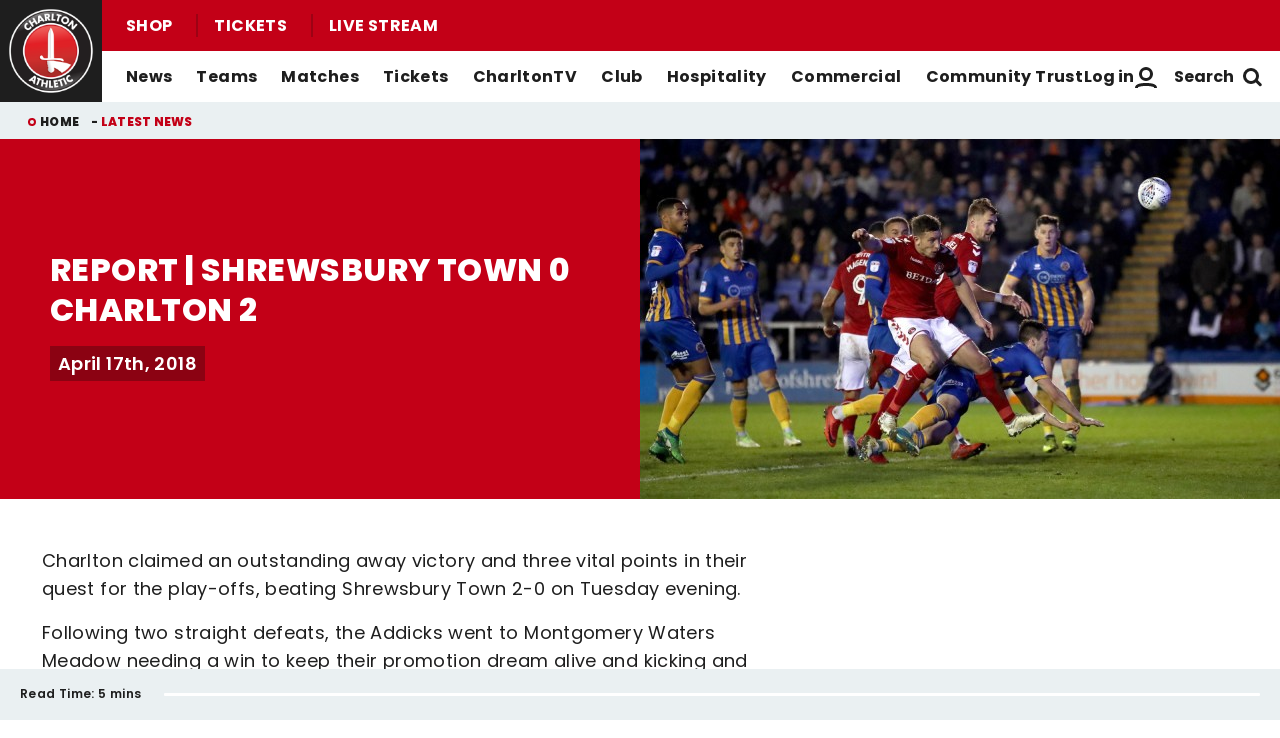

--- FILE ---
content_type: text/html; charset=UTF-8
request_url: https://www.charltonafc.com/news/view/5ad667efe7fc8/report-shrewsbury-town-0-charlton-2
body_size: 18514
content:
<!DOCTYPE html>
<html lang="en" dir="ltr" prefix="og: https://ogp.me/ns#">
  <head>
    <meta charset="utf-8" />
<script async="async" src="https://pagead2.googlesyndication.com/tag/js/gpt.js"></script>
<script type="text/javascript">window.ClubcastRegistry = window.ClubcastRegistry || [];</script>
<meta name="apple-itunes-app" content="app-id=1627285431" />
<script type="text/javascript">(function(w,d,s,l,i){w[l]=w[l]||[];var f=d.getElementsByTagName(s)[0],e=d.createElement(s);e.async=true;
e.src='https://api.clubcast.co.uk/analytics/cda.js?id='+i;f.parentNode.insertBefore(e,f);w.cde=w.cde||[];})
(window,document,'script','cda','caf');</script>
<meta name="description" content="Jason Pearce and Josh Magennis net as the Addicks bag a big victory on the road" />
<link rel="canonical" href="https://www.charltonafc.com/news/view/5ad667efe7fc8/report-shrewsbury-town-0-charlton-2" />
<link rel="image_src" href="https://cdn.charltonafc.com/sites/default/files/styles/og_image_style_2_1/public/archive/19f88d743c1ccdbfa6995d8d615925ea4feb7330e5343dfaea1f8590eb0b31cecdb3f0aa119575a8.jpg?h=1c7b55f3&amp;itok=aZS5h38V" />
<meta property="og:url" content="https://www.charltonafc.com/news/view/5ad667efe7fc8/report-shrewsbury-town-0-charlton-2" />
<meta property="og:title" content="REPORT | Shrewsbury Town 0 Charlton 2 | Charlton Athletic Football Club" />
<meta property="og:description" content="Jason Pearce and Josh Magennis net as the Addicks bag a big victory on the road" />
<meta property="og:image" content="https://cdn.charltonafc.com/sites/default/files/styles/og_image_style_2_1/public/archive/19f88d743c1ccdbfa6995d8d615925ea4feb7330e5343dfaea1f8590eb0b31cecdb3f0aa119575a8.jpg?h=1c7b55f3&amp;itok=aZS5h38V" />
<meta name="twitter:card" content="summary_large_image" />
<meta name="twitter:title" content="REPORT | Shrewsbury Town 0 Charlton 2 | Charlton Athletic Football Club" />
<meta name="twitter:description" content="Jason Pearce and Josh Magennis net as the Addicks bag a big victory on the road" />
<meta name="twitter:image" content="https://cdn.charltonafc.com/sites/default/files/styles/og_image_style_2_1/public/archive/19f88d743c1ccdbfa6995d8d615925ea4feb7330e5343dfaea1f8590eb0b31cecdb3f0aa119575a8.jpg?h=1c7b55f3&amp;itok=aZS5h38V" />
<meta name="google-site-verification" content="E3etmoNRElnL3CdS1MbpbwhgxzBOVWiTKTwkVZ0xPNQ" />
<meta name="msapplication-TileColor" content="#9c0214" />
<meta name="theme-color" content="#eaf0f2" />
<meta name="Generator" content="Drupal 10 (https://www.drupal.org)" />
<meta name="MobileOptimized" content="width" />
<meta name="HandheldFriendly" content="true" />
<meta name="viewport" content="width=device-width, initial-scale=1.0" />
<style type="text/css">#m-ad-slot-210655 { width: 300px; height: 250px; }</style>
<style type="text/css">#m-ad-slot-210654 { width: 300px; height: 250px; }</style>
<style type="text/css">#m-ad-slot-210653 { width: 300px; height: 250px; }</style>
<style type="text/css">#m-ad-slot-210652 { width: 300px; height: 250px; }</style>
<link rel="manifest" href="/site.webmanifest" />
<link rel="apple-touch-icon" sizes="180x180" href="https://cdn.charltonafc.com/sites/default/files/favicons/apple-touch-icon.png?t94t9i" />
<link rel="icon" type="image/png" sizes="32x32" href="https://cdn.charltonafc.com/sites/default/files/favicons/favicon-32x32.png?t94t9i" />
<link rel="icon" type="image/png" sizes="16x16" href="https://cdn.charltonafc.com/sites/default/files/favicons/favicon-16x16.png?t94t9i" />
<link rel="manifest" href="https://cdn.charltonafc.com/sites/default/files/favicons/site.webmanifest?t94t9i" />
<link rel="mask-icon" href="https://cdn.charltonafc.com/sites/default/files/favicons/safari-pinned-tab.svg?t94t9i" color="#c30017" />
<script>(function(w,d,s,l,i){w[l]=w[l]||[];w[l].push({'gtm.start':new Date().getTime(),event:'gtm.js'});var f=d.getElementsByTagName(s)[0];var j=d.createElement(s);var dl=l!='dataLayer'?'&l='+l:'';j.src='https://www.googletagmanager.com/gtm.js?id='+i+dl+'';j.async=true;f.parentNode.insertBefore(j,f);})(window,document,'script','dataLayer','GTM-TLDWNKN');</script>

    <title>REPORT | Shrewsbury Town 0 Charlton 2 | Charlton Athletic Football Club</title>
    <link rel="stylesheet" media="all" href="/sites/default/files/css/css__HHsYQM16zpkrjCXUNoR07-ujjHn3gnFhyG2fLfE_4k.css?delta=0&amp;language=en&amp;theme=charlton&amp;include=[base64]" />
<link rel="stylesheet" media="all" href="/sites/default/files/css/css_tOGhTMq4rrDu0cHlSoBqijglCxSh4eTDrzLg90oy-Ag.css?delta=1&amp;language=en&amp;theme=charlton&amp;include=[base64]" />
<link rel="stylesheet" media="all" href="/themes/custom/charlton/css/full_image.3fbf3d9b947c3b3413e4.css?t94ug1" />
<link rel="stylesheet" media="all" href="/themes/custom/charlton/css/style.e0286e3ff1e56a8a204d.css?t94ug1" />
<link rel="stylesheet" media="all" href="/themes/custom/charlton/css/global.52fb048d1876eb4406c8.css?t94ug1" />
<link rel="stylesheet" media="all" href="/themes/custom/clubcast/css/full_media.f28887dfa8124259f0c5.css?t94ug1" />
<link rel="stylesheet" media="all" href="/themes/custom/charlton/css/full_media.e4d4ead14e5b59a2ef1e.css?t94ug1" />
<link rel="stylesheet" media="all" href="/themes/custom/charlton/css/mega_navigation.5fe61877e9f930699f19.css?t94ug1" />
<link rel="stylesheet" media="all" href="/themes/custom/charlton/css/hero.89aea52fa9ebb4d819f4.css?t94ug1" />
<link rel="stylesheet" media="all" href="/themes/custom/clubcast/css/node_article.d94a28abf337620acfb2.css?t94ug1" />
<link rel="stylesheet" media="all" href="/themes/custom/charlton/css/node_article.d32d7acf03581b4355ce.css?t94ug1" />
<link rel="stylesheet" media="all" href="/themes/custom/clubcast/css/node_article_full.31d6cfe0d16ae931b73c.css?t94ug1" />
<link rel="stylesheet" media="all" href="/themes/custom/clubcast/css/node_navigation.df2b4449847405c9c309.css?t94ug1" />
<link rel="stylesheet" media="all" href="/themes/custom/charlton/css/node_navigation.140ed0ec6e3ca0bceead.css?t94ug1" />
<link rel="stylesheet" media="all" href="/themes/custom/charlton/css/textarea.4e108b7efc5c7fcb3382.css?t94ug1" />
<link rel="stylesheet" media="all" href="/themes/custom/charlton/css/cookie_consent.6a2d5eab4758ac97368a.css?t94ug1" />
<link rel="stylesheet" media="all" href="/themes/custom/charlton/css/inline_nav.1ee2c849e7ac0f8baa80.css?t94ug1" />
<link rel="stylesheet" media="all" href="/sites/default/files/css/css_5JAPXb50w7t_e4MY24vKya6BqesX8Z2s77o6PQ4iHt4.css?delta=17&amp;language=en&amp;theme=charlton&amp;include=[base64]" />

    
  </head>
  <body class="path-node page-node-type-article">
        <a href="#main-content" class="visually-hidden focusable skip-link">
      Skip to main content
    </a>
    <noscript><iframe src="https://www.googletagmanager.com/ns.html?id=GTM-TLDWNKN" height="0" width="0" style="display:none;visibility:hidden"></iframe></noscript>
      <div class="dialog-off-canvas-main-canvas" data-off-canvas-main-canvas>
    <div class="layout-container">
            <header role="banner" class="m-header m-header--article">
      <div class="m-header__inner">
                  <div class="m-header__logo">
            <a href="https://www.charltonafc.com/" class="m-header__logo-link">
              <span class="show-for-sr">Back to homepage</span>
                <img src="/themes/custom/charlton/files/charlton@3x.png" srcset="/themes/custom/charlton/files/charlton@3x.png 300w, /themes/custom/charlton/files/charlton@2x.png 200w, /themes/custom/charlton/files/charlton@1x.png 100w" sizes="100%" width="100" height="100" alt="Charlton Athletic Football Club" />
            </a>
          </div>
                          <div class="m-header__top-hat">
              <nav class="m-auxiliary-nav">
    <ul class="m-auxiliary-nav__menu">
      <li><a href="https://clubshop.cafc.co.uk/">Shop</a></li>
      <li><a href="https://booking.cafc.co.uk/">Tickets</a></li>
      <li><a href="/video/live">Live Stream</a></li>
    </ul>
  </nav>
                                                </div>
                          <div class="m-header__main">
                          <button class="m-hamburger js--toggle-menu" type="button" aria-label="Toggle site navigation">
                  <span class="m-hamburger__box" aria-hidden="true">
                    <span class="m-hamburger__inner"></span>
                  </span>
                <strong class="m-hamburger__label m-hamburger__label--open">Menu</strong>
                <strong class="m-hamburger__label m-hamburger__label--close">Close</strong>
              </button>
                                      <div class="m-header__nav">
                                  <nav role="navigation" aria-labelledby="block-charlton-mega-navigation-menu" id="block-charlton-mega-navigation" class="block block-menu navigation menu--mega-navigation m-main-nav">
            
  <h2 class="visually-hidden" id="block-charlton-mega-navigation-menu">Mega Navigation</h2>
  

        

                        <ul class="m-main-nav__menu">
                                                        <li class="menu-item menu-item--expanded">
                <a href="" title="News">
                  News
                  <span class="menu-item-icon"></span>
                </a>
                                                          <ul class="submenu">
                                                        <li class="menu-item menu-item--expanded">
                <a href="/news" title="Latest News">
                  Latest News
                  <span class="menu-item-icon"></span>
                </a>
                                                          <ul class="submenu">
                                                        <li class="menu-item">
                <a href="/news?category=2&amp;field_tags_target_id=All" title="Men&#039;s First-Team News">
                  Men's First-Team News
                  <span class="menu-item-icon"></span>
                </a>
                              </li>
                                                            <li class="menu-item">
                <a href="/news?category=5&amp;field_tags_target_id=All" title="Women&#039;s First-Team News">
                  Women's First-Team News
                  <span class="menu-item-icon"></span>
                </a>
                              </li>
                                                            <li class="menu-item">
                <a href="/news?category=All&amp;field_tags_target_id=65" title="Academy News">
                  Academy News
                  <span class="menu-item-icon"></span>
                </a>
                              </li>
                                                            <li class="menu-item">
                <a href="/news?category=928&amp;field_tags_target_id=All" title="Women&#039;s Academy News">
                  Women's Academy News
                  <span class="menu-item-icon"></span>
                </a>
                              </li>
                                
        </ul>
    
                              </li>
                                                            <li class="menu-item menu-item--expanded">
                <a href="/news?category=8&amp;field_tags_target_id=All" title="Featured News">
                  Featured News
                  <span class="menu-item-icon"></span>
                </a>
                                                          <ul class="submenu">
                                                        <li class="menu-item">
                <a href="/news?category=All&amp;field_tags_target_id=28" title="Match Previews">
                  Match Previews
                  <span class="menu-item-icon"></span>
                </a>
                              </li>
                                                            <li class="menu-item">
                <a href="/news?category=All&amp;field_tags_target_id=930" title="Match Reports">
                  Match Reports
                  <span class="menu-item-icon"></span>
                </a>
                              </li>
                                                            <li class="menu-item">
                <a href="/news?category=All&amp;field_tags_target_id=927" title="Galleries">
                  Galleries
                  <span class="menu-item-icon"></span>
                </a>
                              </li>
                                                            <li class="menu-item">
                <a href="/news?category=8&amp;field_tags_target_id=All" title="Club">
                  Club
                  <span class="menu-item-icon"></span>
                </a>
                              </li>
                                
        </ul>
    
                              </li>
                                
        </ul>
    
                              </li>
                                                            <li class="menu-item menu-item--expanded">
                <a href="https://www.charltonafc.com/teams" title="Teams">
                  Teams
                  <span class="menu-item-icon"></span>
                </a>
                                                          <ul class="submenu">
                                                        <li class="menu-item menu-item--expanded">
                <a href="/squad/8" title="Men&#039;s Teams">
                  Men's Teams
                  <span class="menu-item-icon"></span>
                </a>
                                                          <ul class="submenu">
                                                        <li class="menu-item">
                <a href="/squad/8" title="First-Team">
                  First-Team
                  <span class="menu-item-icon"></span>
                </a>
                              </li>
                                                            <li class="menu-item">
                <a href="/squad/1043" title="U21s">
                  U21s
                  <span class="menu-item-icon"></span>
                </a>
                              </li>
                                                            <li class="menu-item">
                <a href="/squad/818" title="U18s">
                  U18s
                  <span class="menu-item-icon"></span>
                </a>
                              </li>
                                
        </ul>
    
                              </li>
                                                            <li class="menu-item menu-item--expanded">
                <a href="/squad/763" title="Women&#039;s Teams">
                  Women's Teams
                  <span class="menu-item-icon"></span>
                </a>
                                                          <ul class="submenu">
                                                        <li class="menu-item">
                <a href="/squad/763" title="First-Team">
                  First-Team
                  <span class="menu-item-icon"></span>
                </a>
                              </li>
                                                            <li class="menu-item">
                <a href="/squad/1161" title="U21s">
                  U21s
                  <span class="menu-item-icon"></span>
                </a>
                              </li>
                                                            <li class="menu-item">
                <a href="https://www.charltonafc.com/teams/womens-academy" title="Academy">
                  Academy
                  <span class="menu-item-icon"></span>
                </a>
                              </li>
                                
        </ul>
    
                              </li>
                                                            <li class="menu-item menu-item--expanded">
                <a href="/staff/Men%27s%20First%20Team%20Coaching%20Staff" title="Coaching Staff">
                  Coaching Staff
                  <span class="menu-item-icon"></span>
                </a>
                                                          <ul class="submenu">
                                                        <li class="menu-item">
                <a href="/staff/Men%27s%20First%20Team%20Coaching%20Staff" title="Men&#039;s First-Team">
                  Men's First-Team
                  <span class="menu-item-icon"></span>
                </a>
                              </li>
                                                            <li class="menu-item">
                <a href="/staff/Women%E2%80%99s%20First%20Team%20Coaching%20Staff" title="Women&#039;s First-Team">
                  Women's First-Team
                  <span class="menu-item-icon"></span>
                </a>
                              </li>
                                                            <li class="menu-item">
                <a href="/staff/Academy%20Coaching%20Staff" title="Men&#039;s Academy">
                  Men's Academy
                  <span class="menu-item-icon"></span>
                </a>
                              </li>
                                
        </ul>
    
                              </li>
                                
        </ul>
    
                              </li>
                                                            <li class="menu-item menu-item--expanded">
                <a href="/fixture/list/8" title="Matches">
                  Matches
                  <span class="menu-item-icon"></span>
                </a>
                                                          <ul class="submenu">
                                                        <li class="menu-item menu-item--expanded">
                <a href="/fixture/list/8" title="Fixtures &amp; Results">
                  Fixtures & Results
                  <span class="menu-item-icon"></span>
                </a>
                                                          <ul class="submenu">
                                                        <li class="menu-item">
                <a href="/fixture/list/8" title="Men&#039;s First-Team">
                  Men's First-Team
                  <span class="menu-item-icon"></span>
                </a>
                              </li>
                                                            <li class="menu-item">
                <a href="/fixture/list/763" title="Women&#039;s First-Team">
                  Women's First-Team
                  <span class="menu-item-icon"></span>
                </a>
                              </li>
                                                            <li class="menu-item">
                <a href="https://www.charltonafc.com/fixture/list/1043" title="Men&#039;s U21s">
                  Men's U21s
                  <span class="menu-item-icon"></span>
                </a>
                              </li>
                                                            <li class="menu-item">
                <a href="/fixture/list/818" title="Men&#039;s U18s">
                  Men's U18s
                  <span class="menu-item-icon"></span>
                </a>
                              </li>
                                
        </ul>
    
                              </li>
                                                            <li class="menu-item menu-item--expanded">
                <a href="/table/8" title="League Tables">
                  League Tables
                  <span class="menu-item-icon"></span>
                </a>
                                                          <ul class="submenu">
                                                        <li class="menu-item">
                <a href="/table/8" title="Men&#039;s First-Team">
                  Men's First-Team
                  <span class="menu-item-icon"></span>
                </a>
                              </li>
                                                            <li class="menu-item">
                <a href="/table/763" title="Women&#039;s First-Team">
                  Women's First-Team
                  <span class="menu-item-icon"></span>
                </a>
                              </li>
                                                            <li class="menu-item">
                <a href="https://www.charltonafc.com/table/1043" title="Men&#039;s U21s">
                  Men's U21s
                  <span class="menu-item-icon"></span>
                </a>
                              </li>
                                                            <li class="menu-item">
                <a href="/table/818" title="Men&#039;s U18s">
                  Men's U18s
                  <span class="menu-item-icon"></span>
                </a>
                              </li>
                                
        </ul>
    
                              </li>
                                
        </ul>
    
                              </li>
                                                            <li class="menu-item menu-item--expanded">
                <a href="https://booking.cafc.co.uk/?utm_source=WebLink&amp;utm_medium=SecondaryHeaderTickets&amp;utm_campaign=CAFC%20Website%20Links%20From%20Cafc%20to%20Booking&amp;utm_id=CafcWebsiteLinks&amp;utm_content=CAFC%20Website%20Links" title="Tickets">
                  Tickets
                  <span class="menu-item-icon"></span>
                </a>
                                                          <ul class="submenu">
                                                        <li class="menu-item menu-item--expanded">
                <a href="https://booking.cafc.co.uk/?utm_source=WebLink&amp;utm_medium=BuyMatchTickets%28DropDown%29&amp;utm_campaign=CAFC%20Website%20Links%20From%20Cafc%20to%20Booking&amp;utm_id=CafcWebsiteLinks&amp;utm_content=CAFC%20Website%20Links" title="Buy Match Tickets">
                  Buy Match Tickets
                  <span class="menu-item-icon"></span>
                </a>
                                                          <ul class="submenu">
                                                        <li class="menu-item">
                <a href="/news?category=All&amp;field_tags_target_id=31" title="Ticket News">
                  Ticket News
                  <span class="menu-item-icon"></span>
                </a>
                              </li>
                                                            <li class="menu-item">
                <a href="/tickets/on-sale-now" title="On Sale Now">
                  On Sale Now
                  <span class="menu-item-icon"></span>
                </a>
                              </li>
                                                            <li class="menu-item">
                <a href="https://www.charltonafc.com/matchday-experiences" title="Matchday Experiences">
                  Matchday Experiences
                  <span class="menu-item-icon"></span>
                </a>
                              </li>
                                                            <li class="menu-item">
                <a href="/tickets/buy-match-tickets/buy-matchday-programme" title="Buy Matchday Programme">
                  Buy Matchday Programme
                  <span class="menu-item-icon"></span>
                </a>
                              </li>
                                                            <li class="menu-item">
                <a href="/disabled-supporters" title="Disabled Supporters">
                  Disabled Supporters
                  <span class="menu-item-icon"></span>
                </a>
                              </li>
                                                            <li class="menu-item">
                <a href="/tickets/group-bookings" title="Group Bookings">
                  Group Bookings
                  <span class="menu-item-icon"></span>
                </a>
                              </li>
                                                            <li class="menu-item">
                <a href="/loyalty-points-explained" title="Loyalty Points Explained">
                  Loyalty Points Explained
                  <span class="menu-item-icon"></span>
                </a>
                              </li>
                                                            <li class="menu-item">
                <a href="https://www.charltonafc.com/charltontv/purchase-your-pass" title="Purchase Your CharltonTV Pass">
                  Purchase Your CharltonTV Pass
                  <span class="menu-item-icon"></span>
                </a>
                              </li>
                                                            <li class="menu-item">
                <a href="/ticket-office-opening-hours" title="Ticket Office Opening Hours">
                  Ticket Office Opening Hours
                  <span class="menu-item-icon"></span>
                </a>
                              </li>
                                                            <li class="menu-item">
                <a href="/valley-express" title="Coach Travel - Valley Express">
                  Coach Travel - Valley Express
                  <span class="menu-item-icon"></span>
                </a>
                              </li>
                                                            <li class="menu-item">
                <a href="/academy-tickets" title="Academy Tickets">
                  Academy Tickets
                  <span class="menu-item-icon"></span>
                </a>
                              </li>
                                                            <li class="menu-item">
                <a href="https://cdn.charltonafc.com/sites/default/files/2025-01/Charlton%20Athletic%20Code%20of%20Conduct%20for%20supporters.pdf" title="Code of Conduct">
                  Code of Conduct
                  <span class="menu-item-icon"></span>
                </a>
                              </li>
                                
        </ul>
    
                              </li>
                                                            <li class="menu-item menu-item--expanded">
                <a href="https://booking.cafc.co.uk/subscriptions" title="Buy Season Tickets">
                  Buy Season Tickets
                  <span class="menu-item-icon"></span>
                </a>
                                                          <ul class="submenu">
                                                        <li class="menu-item">
                <a href="https://cdn.charltonafc.com/sites/default/files/2025-04/A5%20-%202025-26%20Season%20Ticket%20E-Brochure%20-%20V4.pdf" title="Men&#039;s Season Ticket Brochure">
                  Men's Season Ticket Brochure
                  <span class="menu-item-icon"></span>
                </a>
                              </li>
                                                            <li class="menu-item">
                <a href="/season-ticket-terms-conditions" title="Season Ticket Terms &amp; Conditions">
                  Season Ticket Terms & Conditions
                  <span class="menu-item-icon"></span>
                </a>
                              </li>
                                
        </ul>
    
                              </li>
                                                            <li class="menu-item menu-item--expanded">
                <a href="https://booking.cafc.co.uk/en-GB/categories/Away%20Games" title="Buy Away Tickets">
                  Buy Away Tickets
                  <span class="menu-item-icon"></span>
                </a>
                                                          <ul class="submenu">
                                                        <li class="menu-item">
                <a href="/sale-now" title="On Sale Now">
                  On Sale Now
                  <span class="menu-item-icon"></span>
                </a>
                              </li>
                                                            <li class="menu-item">
                <a href="/valley-away" title="Valley Away">
                  Valley Away
                  <span class="menu-item-icon"></span>
                </a>
                              </li>
                                
        </ul>
    
                              </li>
                                
        </ul>
    
                              </li>
                                                            <li class="menu-item menu-item--expanded">
                <a href="/charltontv" title="CharltonTV">
                  CharltonTV
                  <span class="menu-item-icon"></span>
                </a>
                                                          <ul class="submenu">
                                                        <li class="menu-item menu-item--expanded">
                <a href="/video/live" title="Live">
                  Live
                  <span class="menu-item-icon"></span>
                </a>
                                                          <ul class="submenu">
                                                        <li class="menu-item">
                <a href="https://www.charltonafc.com/get-in-touch" title="Email For Support">
                  Email For Support
                  <span class="menu-item-icon"></span>
                </a>
                              </li>
                                                            <li class="menu-item">
                <a href="/video/live" title="Watch Live">
                  Watch Live
                  <span class="menu-item-icon"></span>
                </a>
                              </li>
                                                            <li class="menu-item">
                <a href="/charltontv/what-you-can-watch" title="What You Can Watch">
                  What You Can Watch
                  <span class="menu-item-icon"></span>
                </a>
                              </li>
                                                            <li class="menu-item">
                <a href="/video/live" title="Listen Live">
                  Listen Live
                  <span class="menu-item-icon"></span>
                </a>
                              </li>
                                                            <li class="menu-item">
                <a href="/video-packages" title="Purchase Your Pass">
                  Purchase Your Pass
                  <span class="menu-item-icon"></span>
                </a>
                              </li>
                                
        </ul>
    
                              </li>
                                                            <li class="menu-item menu-item--expanded">
                <a href="/video/section?feed=ffb9f603-c358-4ce8-b0d3-5f67c0fec53a&amp;section=d1629432-df7c-497a-a58c-a573b1225ca1" title="On Demand">
                  On Demand
                  <span class="menu-item-icon"></span>
                </a>
                                                          <ul class="submenu">
                                                        <li class="menu-item">
                <a href="/video/section?feed=cc79074f-9393-4553-8443-3e74d7820786&amp;section=4a016bb5-2ac5-4d7f-8503-668a2422fd8d" title="Highlights">
                  Highlights
                  <span class="menu-item-icon"></span>
                </a>
                              </li>
                                                            <li class="menu-item">
                <a href="/video/section?feed=82ddd5d2-4c9d-40ec-acf2-14c558280f23&amp;section=75c779b1-c569-4322-87fd-931586c694bf" title="Full Match Replays">
                  Full Match Replays
                  <span class="menu-item-icon"></span>
                </a>
                              </li>
                                                            <li class="menu-item">
                <a href="/video/section?feed=0ef1ede2-ce71-4103-b148-263b8fcd88a1&amp;section=0d824f7a-8e4c-42a3-8907-9281f9130e5e" title="Interviews">
                  Interviews
                  <span class="menu-item-icon"></span>
                </a>
                              </li>
                                                            <li class="menu-item">
                <a href="/video/section?feed=7ab8d440-a46a-436b-ac2e-4b6aa9abaa78&amp;section=6bc2f5d7-f63a-4734-bbb5-b4a24a15365f" title="Behind The Scenes">
                  Behind The Scenes
                  <span class="menu-item-icon"></span>
                </a>
                              </li>
                                                            <li class="menu-item">
                <a href="/video/search" title="Archive">
                  Archive
                  <span class="menu-item-icon"></span>
                </a>
                              </li>
                                                            <li class="menu-item">
                <a href="/video/section?feed=2f477b1f-7290-4a18-b789-2b9b8d884883&amp;section=ea91636a-07f3-492c-8369-c85eda6ecfbf" title="Features">
                  Features
                  <span class="menu-item-icon"></span>
                </a>
                              </li>
                                
        </ul>
    
                              </li>
                                                            <li class="menu-item menu-item--expanded">
                <a href="/video-packages" title="Subscribe/Sign Up">
                  Subscribe/Sign Up
                  <span class="menu-item-icon"></span>
                </a>
                                                          <ul class="submenu">
                                                        <li class="menu-item">
                <a href="https://charlton.clubcast.co.uk/user/login" title="Login">
                  Login
                  <span class="menu-item-icon"></span>
                </a>
                              </li>
                                                            <li class="menu-item">
                <a href="https://charltonafc.com/user/register" title="Create A New Account">
                  Create A New Account
                  <span class="menu-item-icon"></span>
                </a>
                              </li>
                                                            <li class="menu-item">
                <a href="/charltontv/faqs" title="FAQs">
                  FAQs
                  <span class="menu-item-icon"></span>
                </a>
                              </li>
                                                            <li class="menu-item">
                <a href="https://www.charltonafc.com/get-in-touch" title="Get Help ">
                  Get Help 
                  <span class="menu-item-icon"></span>
                </a>
                              </li>
                                                            <li class="menu-item">
                <a href="https://charltonafcpayments.streamamg.com/account?lang=en" title="Manage Subscriptions">
                  Manage Subscriptions
                  <span class="menu-item-icon"></span>
                </a>
                              </li>
                                
        </ul>
    
                              </li>
                                
        </ul>
    
                              </li>
                                                            <li class="menu-item menu-item--expanded">
                <a href="/club" title="Club">
                  Club
                  <span class="menu-item-icon"></span>
                </a>
                                                          <ul class="submenu">
                                                        <li class="menu-item">
                <a href="/academy" title="Academy">
                  Academy
                  <span class="menu-item-icon"></span>
                </a>
                              </li>
                                                            <li class="menu-item">
                <a href="/equality-diversity-and-inclusion" title="Equality, Diversity &amp; Inclusion">
                  Equality, Diversity & Inclusion
                  <span class="menu-item-icon"></span>
                </a>
                              </li>
                                                            <li class="menu-item">
                <a href="/ex-players-association" title="Ex-Players&#039; Association">
                  Ex-Players' Association
                  <span class="menu-item-icon"></span>
                </a>
                              </li>
                                                            <li class="menu-item">
                <a href="/club/fans" title="Fans">
                  Fans
                  <span class="menu-item-icon"></span>
                </a>
                              </li>
                                                            <li class="menu-item">
                <a href="/history" title="History">
                  History
                  <span class="menu-item-icon"></span>
                </a>
                              </li>
                                                            <li class="menu-item">
                <a href="/policies" title="Policies">
                  Policies
                  <span class="menu-item-icon"></span>
                </a>
                              </li>
                                                            <li class="menu-item">
                <a href="https://www.charltonafc.com/policies/safeguarding" title="Safeguarding">
                  Safeguarding
                  <span class="menu-item-icon"></span>
                </a>
                              </li>
                                                            <li class="menu-item">
                <a href="/staff" title="Staff">
                  Staff
                  <span class="menu-item-icon"></span>
                </a>
                              </li>
                                                            <li class="menu-item">
                <a href="https://www.charltonafc.com/sustainability" title="Sustainability">
                  Sustainability
                  <span class="menu-item-icon"></span>
                </a>
                              </li>
                                                            <li class="menu-item">
                <a href="/club/the-valley" title="The Valley">
                  The Valley
                  <span class="menu-item-icon"></span>
                </a>
                              </li>
                                                            <li class="menu-item">
                <a href="/sparrows-lane-training-ground" title="Training Ground">
                  Training Ground
                  <span class="menu-item-icon"></span>
                </a>
                              </li>
                                                            <li class="menu-item">
                <a href="/vacancies" title="Vacancies">
                  Vacancies
                  <span class="menu-item-icon"></span>
                </a>
                              </li>
                                
        </ul>
    
                              </li>
                                                            <li class="menu-item menu-item--expanded">
                <a href="https://booking.cafc.co.uk/hospitality" title="Hospitality">
                  Hospitality
                  <span class="menu-item-icon"></span>
                </a>
                                                          <ul class="submenu">
                                                        <li class="menu-item">
                <a href="/hospitality/seasonal-hospitality" title="Seasonal and Matchday Hospitality">
                  Seasonal and Matchday Hospitality
                  <span class="menu-item-icon"></span>
                </a>
                              </li>
                                                            <li class="menu-item">
                <a href="https://www.charltonafc.com/cyberlabs-gaming-box" title="Cyberlabs Gaming Box">
                  Cyberlabs Gaming Box
                  <span class="menu-item-icon"></span>
                </a>
                              </li>
                                                            <li class="menu-item">
                <a href="https://cdn.charltonafc.com/sites/default/files/2025-10/Hospitality%20Packages%20Brochure.pdf" title="Hospitality Brochure">
                  Hospitality Brochure
                  <span class="menu-item-icon"></span>
                </a>
                              </li>
                                                            <li class="menu-item menu-item--expanded">
                <a href="http://charltonevents.com" title="Non-Matchday Events">
                  Non-Matchday Events
                  <span class="menu-item-icon"></span>
                </a>
                                                          <ul class="submenu">
                                                        <li class="menu-item">
                <a href="http://charltonevents.com" title="Celebrations at Charlton Events">
                  Celebrations at Charlton Events
                  <span class="menu-item-icon"></span>
                </a>
                              </li>
                                                            <li class="menu-item">
                <a href="https://www.charltonevents.com/christmas-parties" title="Christmas Parties">
                  Christmas Parties
                  <span class="menu-item-icon"></span>
                </a>
                              </li>
                                                            <li class="menu-item">
                <a href="https://r1.dotmailer-surveys.com/cf0e3e62b690302c4w9v820b18bf2216349a-47a1899b514d8e744szkb0c282f3e32bf168" title="Enquiries">
                  Enquiries
                  <span class="menu-item-icon"></span>
                </a>
                              </li>
                                                            <li class="menu-item">
                <a href="http://charltonevents.com" title="Lounges For Hire">
                  Lounges For Hire
                  <span class="menu-item-icon"></span>
                </a>
                              </li>
                                
        </ul>
    
                              </li>
                                
        </ul>
    
                              </li>
                                                            <li class="menu-item menu-item--expanded">
                <a href="https://www.charltonafc.com/commercial/club-partners" title="Commercial">
                  Commercial
                  <span class="menu-item-icon"></span>
                </a>
                                                          <ul class="submenu">
                                                        <li class="menu-item">
                <a href="https://www.charltonafc.com/charlton-athletic-business-club" title="The Charlton Athletic Business Club">
                  The Charlton Athletic Business Club
                  <span class="menu-item-icon"></span>
                </a>
                              </li>
                                                            <li class="menu-item">
                <a href="https://www.charltonafc.com/commercial/club-partners" title="Club Partners">
                  Club Partners
                  <span class="menu-item-icon"></span>
                </a>
                              </li>
                                                            <li class="menu-item">
                <a href="https://www.charltonevents.com/" title="Charlton Events">
                  Charlton Events
                  <span class="menu-item-icon"></span>
                </a>
                              </li>
                                                            <li class="menu-item">
                <a href="https://www.charltonafc.com/commercial/match-sponsorship" title="Match Sponsorship">
                  Match Sponsorship
                  <span class="menu-item-icon"></span>
                </a>
                              </li>
                                
        </ul>
    
                              </li>
                                                            <li class="menu-item menu-item--expanded">
                <a href="/cact" title="Community Trust">
                  Community Trust
                  <span class="menu-item-icon"></span>
                </a>
                                                          <ul class="submenu">
                                                        <li class="menu-item">
                <a href="/cact/about-us" title="About Us">
                  About Us
                  <span class="menu-item-icon"></span>
                </a>
                              </li>
                                                            <li class="menu-item">
                <a href="https://cact.gives/" title="Courses &amp; Events">
                  Courses & Events
                  <span class="menu-item-icon"></span>
                </a>
                              </li>
                                                            <li class="menu-item">
                <a href="https://cact.gives/donate" title="Donate">
                  Donate
                  <span class="menu-item-icon"></span>
                </a>
                              </li>
                                                            <li class="menu-item">
                <a href="/cact/get-involved" title="Get Involved/Jobs">
                  Get Involved/Jobs
                  <span class="menu-item-icon"></span>
                </a>
                              </li>
                                                            <li class="menu-item">
                <a href="/cact-news" title="Latest News">
                  Latest News
                  <span class="menu-item-icon"></span>
                </a>
                              </li>
                                                            <li class="menu-item">
                <a href="/cact/what-we-do" title="What We Do">
                  What We Do
                  <span class="menu-item-icon"></span>
                </a>
                              </li>
                                
        </ul>
    
                              </li>
                                
        </ul>
    

  <div class="m-main-nav__mega-bg"></div>

  </nav>

  <div class="views-exposed-form m-form-exposed m-search block block-views block-views-exposed-filter-blockcc-search-page-1" data-drupal-selector="views-exposed-form-cc-search-page-1" id="block-charlton-search">
  
    
      <form action="/search" method="get" id="views-exposed-form-cc-search-page-1" accept-charset="UTF-8">
  <div class="form--inline clearfix">
  <div class="js-form-item form-item js-form-type-textfield form-type-textfield js-form-item-results-for form-item-results-for">
      <label for="edit-results-for">Search</label>
        <input data-drupal-selector="edit-results-for" type="text" id="edit-results-for" name="results_for" value="" size="30" maxlength="128" class="form-text" />

        </div>
<div data-drupal-selector="edit-actions" class="form-actions js-form-wrapper form-wrapper" id="edit-actions"><input data-drupal-selector="edit-submit-cc-search" type="submit" id="edit-submit-cc-search" value="Apply" class="button js-form-submit form-submit" />
</div>

</div>

</form>

  </div>

                
              </div>
                                      <div class="m-header__actions">
                                  <button class="m-header__actions-btn js--toggle-account-menu" aria-label="Toggle account menu">
                                          <span class="m-header__actions-text">Log in</span>
                                        <svg width="24" height="24" class="m-header__actions-icon m-header__actions-icon--open" viewBox="0 0 24 24" xmlns="http://www.w3.org/2000/svg">
                      <title>Login</title>
                      <g fill="none" fill-rule="evenodd">
                        <path d="M12 2a7 7 0 1 1 0 14 7 7 0 0 1 0-14zm0 3a4 4 0 1 0 0 8 4 4 0 0 0 0-8z" fill="#1E1E1E"/>
                        <path d="M21.5 23c0-1.983-.81-2.382-3.5-3-1.456-.334-4.158-.5-6-.5-1.848 0-4.541.164-6 .5-2.684.619-3.5 1.024-3.5 3" stroke="#1E1E1E" stroke-width="3"/>
                      </g>
                    </svg>
                    <svg aria-hidden="true" class="m-header__actions-icon m-header__actions-icon--close" width="24" height="24" viewBox="0 0 24 24" xmlns="http://www.w3.org/2000/svg">
                      <path d="M19.425 4.782a1 1 0 0 1 0 1.415l-5.304 5.302 5.304 5.304a1 1 0 0 1 0 1.415l-.707.707a1 1 0 0 1-1.415 0L12 13.62l-5.302 5.304a1 1 0 0 1-1.415 0l-.707-.707a1 1 0 0 1 0-1.415L9.878 11.5 4.575 6.197a1 1 0 0 1 0-1.415l.707-.707a1 1 0 0 1 1.415 0l5.302 5.303 5.304-5.303a1 1 0 0 1 1.415 0l.707.707z" fill="#1E1E1E" fill-rule="evenodd"/>
                    </svg>
                  </button>
                                                  <nav class="m-header-account">
                                                                <ul class="m-header-account__menu m-header-account__menu--logged-out">
                        <li class="m-header-account__cta-label">
                          <span>Welcome</span>
                        </li>
                        <li class="m-header-account__cta m-header-account__cta--login menu-item">
                          <a class="m-header__actions-link" href="https://www.charltonafc.com/user/login" aria-label="Login">
                            Login
                            <span class="menu-item-icon"></span>
                          </a>
                        </li>
                        <li class="m-header-account__cta m-header-account__cta--register menu-item">
                          <a class="m-header__actions-link" href="https://www.charltonafc.com/user/register" aria-label="Register">
                            Register
                            <span class="menu-item-icon"></span>
                          </a>
                        </li>
                        <li class="m-header-account__cta m-header-account__cta--register menu-item">
                          <a class="m-header__actions-link" href="https://www.charltonafc.com/user/password" aria-label="Forgot password">
                            Forgot Password
                            <span class="menu-item-icon"></span>
                          </a>
                        </li>
                      </ul>
                                      </nav>
                              </div>
                                      <div class="m-header__search">
                <button class="m-header__search-btn js--toggle-search" type="button" aria-label="Toggle search">
                                      <span class="m-header__search-btn-text">Search</span>
                                                                          <svg aria-hidden="true" class="m-header__search-btn-icon js--toggle-search--open" width="24" height="24" viewBox="0 0 24 24" xmlns="http://www.w3.org/2000/svg">
                      <title>Search Icon</title>
                      <g fill="#1E1E1E" fill-rule="evenodd">
                        <path d="M11 3a8 8 0 1 1 0 16 8 8 0 0 1 0-16zm0 3a5 5 0 1 0 0 10 5 5 0 0 0 0-10z"/>
                        <path d="m14.61 16.232 2.122-2.121 4.596 4.596a1.5 1.5 0 0 1-2.12 2.121l-4.597-4.596z"/>
                      </g>
                    </svg>
                                                        <svg aria-hidden="true" class="m-header__search-btn-icon js--toggle-search--close" width="24" height="24" viewBox="0 0 24 24" xmlns="http://www.w3.org/2000/svg">
                      <path d="M19.425 4.782a1 1 0 0 1 0 1.415l-5.304 5.302 5.304 5.304a1 1 0 0 1 0 1.415l-.707.707a1 1 0 0 1-1.415 0L12 13.62l-5.302 5.304a1 1 0 0 1-1.415 0l-.707-.707a1 1 0 0 1 0-1.415L9.878 11.5 4.575 6.197a1 1 0 0 1 0-1.415l.707-.707a1 1 0 0 1 1.415 0l5.302 5.303 5.304-5.303a1 1 0 0 1 1.415 0l.707.707z" fill="#1E1E1E" fill-rule="evenodd"/>
                    </svg>
                                  </button>
              </div>
                      </div>
              </div>
    </header>
  
  
    <div class="region region-breadcrumb">
    <div id="block-charlton-breadcrumbs" class="block block-system block-system-breadcrumb-block">
  
    
        <nav role="navigation" aria-labelledby="system-breadcrumb" class="m-breadcrumb">
    <h2 id="system-breadcrumb" class="visually-hidden">Breadcrumb</h2>
    <ol class="m-breadcrumb__list">
          <li class="m-breadcrumb__item">
                  <a class="m-breadcrumb__link" href="/">Home</a>
              </li>
          <li class="m-breadcrumb__item">
                  <a class="m-breadcrumb__link" href="/news">Latest News</a>
              </li>
        </ol>
  </nav>

  </div>

  </div>


    <div class="region region-highlighted">
    <div data-drupal-messages-fallback class="hidden"></div>

  </div>

  

  <main role="main">
    <a id="main-content" tabindex="-1"></a>    <div class="layout-content">

                <div class="region region-content">
    <div id="block-charlton-content" class="block block-system block-system-main-block">
  
    
      

<article class="m-article node node--type-article node--promoted node--view-mode-full">
      <div class="m-article__hero">
              <div class="m-article__hero-content">
                                <h1 class="m-article__heading">REPORT | Shrewsbury Town 0 Charlton 2</h1>
                                          <div class="m-article__date">
              <div class="m-article__date-inner">
                <span class="js--reltime" data-timestamp="1524000572">April 17th, 2018</span>
              </div>
            </div>
                  </div>
                              <div class="m-article__hero-image">
              <div class="m-hero paragraph paragraph--type--hero-banner-fields paragraph--view-mode--default">
                  <div class="m-hero__media">
          
  <div class="field field--name-field-hero-image field--type-entity-reference field--label-hidden field__items">
        <div class="field__item">    <img loading="lazy" style="object-fit: cover; object-position: 8% 8%; font-family: &#039;object-fit:cover;object-position:8% 8%&#039;" srcset="https://cdn.charltonafc.com/sites/default/files/styles/cc_320x180/public/archive/19f88d743c1ccdbfa6995d8d615925ea4feb7330e5343dfaea1f8590eb0b31cecdb3f0aa119575a8.jpg?h=1c7b55f3&amp;itok=W62101Bx 320w, https://cdn.charltonafc.com/sites/default/files/styles/cc_640x360/public/archive/19f88d743c1ccdbfa6995d8d615925ea4feb7330e5343dfaea1f8590eb0b31cecdb3f0aa119575a8.jpg?h=1c7b55f3&amp;itok=26ozu0dJ 640w, https://cdn.charltonafc.com/sites/default/files/styles/cc_960x540/public/archive/19f88d743c1ccdbfa6995d8d615925ea4feb7330e5343dfaea1f8590eb0b31cecdb3f0aa119575a8.jpg?h=1c7b55f3&amp;itok=_3q28Mlc 960w, https://cdn.charltonafc.com/sites/default/files/styles/cc_1280x720/public/archive/19f88d743c1ccdbfa6995d8d615925ea4feb7330e5343dfaea1f8590eb0b31cecdb3f0aa119575a8.jpg?h=1c7b55f3&amp;itok=DVb-_Dzy 1280w, https://cdn.charltonafc.com/sites/default/files/styles/cc_1600x900/public/archive/19f88d743c1ccdbfa6995d8d615925ea4feb7330e5343dfaea1f8590eb0b31cecdb3f0aa119575a8.jpg?h=1c7b55f3&amp;itok=umYQw_-c 1600w, https://cdn.charltonafc.com/sites/default/files/styles/cc_2000x1125/public/archive/19f88d743c1ccdbfa6995d8d615925ea4feb7330e5343dfaea1f8590eb0b31cecdb3f0aa119575a8.jpg?h=1c7b55f3&amp;itok=OTkyRUYd 2000w" sizes="(min-width: 768px) 50vw, 100vw" width="960" height="540" src="https://cdn.charltonafc.com/sites/default/files/styles/cc_960x540/public/archive/19f88d743c1ccdbfa6995d8d615925ea4feb7330e5343dfaea1f8590eb0b31cecdb3f0aa119575a8.jpg?h=1c7b55f3&amp;itok=_3q28Mlc" alt="" title="PA-36052034.jpg" />


</div>
  </div>
                  </div>
            </div>

          </div>
                  </div>
        <div class="m-article__container">
              <div class="m-article__sidebar">
          <div class="m-article__sidebar-inner"><div id="block-charlton-sidebarads" class="block block-block-content block-block-contentfccbbd7c-ad06-486a-a257-ac877d3a9ee5">
  
    
      <div class="m-ad-slot-group field field--name-field-cc-ad-slots field--type-entity-reference-revisions">
        <div class="m-ad-slot paragraph paragraph--type--cc-ad-slot paragraph--view-mode--default" id="m-ad-slot-210657" data-adunit="SIDEBAR" data-adbreakpoints="[[[1024,0],[[160,600]]]]" data-adcollapse="1" data-adcollapsebf="1" data-adsizes="[[300,250]]">
          
      </div>

  </div>

  </div>
</div>
        </div>
                    <div class="m-article__content">
                      <div class="m-textarea paragraph paragraph--type--textarea paragraph--view-mode--default">
          
  <div class="clearfix text-formatted field field--name-field-main-text field--type-text-long field--label-hidden field__items">
        <div class="field__item"><p></p><p>Charlton claimed an outstanding away victory and three vital points in their quest for the play-offs, beating Shrewsbury Town 2-0 on Tuesday evening.</p><p>Following two straight defeats, the Addicks went to Montgomery Waters Meadow needing a win to keep their promotion dream alive and kicking and they passed with flying colours, shutting down the high-flying hosts from beginning to end and inflicting just their fourth league defeat of the season on them.</p><p>The match was evenly-balanced until the second period when the Londoners began to take control and took the lead courtesy of captain Jason Pearce’s powerful header. And as Charlton displayed expert game management to prevent Shrewsbury from threatening as they tried to push forwards in injury time, Josh Magennis popped up to score another at the death to put the gloss on a potentially season-defining night in Shropshire.</p><p>Caretaker Manager Lee Bowyer made six changes to his starting XI. Lewis Page returned to play alongside Pearce, Patrick Bauer and Anfernee Dijksteel and, ahead of them, Ezri Konsa and Jake Forster-Caskey occupied the engine room.</p><p>They were flanked by Mark Marshall and Tariqe Fosu and up-front Magennis and Stephy Mavididi both returned to the starting XI.&nbsp;</p><p>The six changes saw Jay Dasilva, Ben Reeves, Michal Zyro and Nicky Ajose drop to the bench, while Sullay Kaikai and Joe Aribo missed out, with the latter nursing a tibial contusion to his right shin.</p><p>The Addicks registered the first effort on goal with five minutes on the clock when Forster-Caskey’s corner fell to the feet of Konsa, who drilled an effort through a crowded box, but deflected just wide for a corner.</p><p><span class="snapp-media-wrapper" rel="snapp-media-wrapper"></span></p></div>
  </div>
      </div>
  <figure class="m-full-image paragraph paragraph--type--full-image paragraph--view-mode--default">
          <div class="m-full-image__inner">
            <img loading="lazy" style="object-fit: cover; object-position: 50% 50%; font-family: &#039;object-fit:cover;object-position:50% 50%&#039;" srcset="https://cdn.charltonafc.com/sites/default/files/styles/cc_320_scale/public/archive/5fb117bda4e2fd0b72090e45bd1470f19c468743d6a4f74d28385dbff722994c0875b3c6bc5badd6.jpg?itok=BLBmAx7N 320w, https://cdn.charltonafc.com/sites/default/files/styles/cc_640_scale/public/archive/5fb117bda4e2fd0b72090e45bd1470f19c468743d6a4f74d28385dbff722994c0875b3c6bc5badd6.jpg?itok=PAhL_OEK 640w, https://cdn.charltonafc.com/sites/default/files/styles/cc_960_scale/public/archive/5fb117bda4e2fd0b72090e45bd1470f19c468743d6a4f74d28385dbff722994c0875b3c6bc5badd6.jpg?itok=mPAzDrH5 960w, https://cdn.charltonafc.com/sites/default/files/styles/cc_2000_scale/public/archive/5fb117bda4e2fd0b72090e45bd1470f19c468743d6a4f74d28385dbff722994c0875b3c6bc5badd6.jpg?itok=94hgR6Pw 1200w" sizes="(min-width: 768px) 50vw, 100vw" width="960" height="516" src="https://cdn.charltonafc.com/sites/default/files/styles/cc_960_scale/public/archive/5fb117bda4e2fd0b72090e45bd1470f19c468743d6a4f74d28385dbff722994c0875b3c6bc5badd6.jpg?itok=mPAzDrH5" alt="" title="PA-36050778.jpg" />



      </div>
      <figcaption></figcaption>
      </figure>
  <div class="m-textarea paragraph paragraph--type--textarea paragraph--view-mode--default">
          
  <div class="clearfix text-formatted field field--name-field-main-text field--type-text-long field--label-hidden field__items">
        <div class="field__item"><p></p><p>The hosts, meanwhile, took 20 minutes to first threaten the visitors with Ben Godfrey powering down the left to pull a cross back for Carlton Morris to fire into the side netting.</p><p>By the midway point of the first period, Shrewsbury were beginning to see more of the ball, but Charlton carved out a good opportunity for themselves on 25 minutes when Fosu sent Mavididi clear on the left and into the box. His effort, however, was smothered by a defender who had desperately tracked back and that would be the best half-chance of an even opening 45 minutes.</p><p>It was much the same story in the early exchanges of the second half, with the match remaining on a knife’s edge.</p><p>Magennis headed over from Forster-Caskey’s out-swinging corner 10 minutes into the restart, while the Northern Ireland international headed Marshall’s cross back into the danger area moments later, only for Mavididi to have the ball nicked off his feet by a blue and yellow shirt.</p><p>It represented a good spell of pressure from the Londoners, with Fosu the next to come close when he burst through midfield and saw an effort tipped over the bar by Dean Henderson. And from the resulting corner, Pearce’s header was nearly bundled over the line by Magennis only to be denied by a last-ditch block, and from the next set-piece, Pearce sent a header bouncing inches past the right-hand upright.</p><p>Slowly, but surely, the Addicks were beginning to take control and with 16 minutes remaining, they took a deserved lead.</p><p>Fosu’s quick feet earned him a free-kick over on the left, leaving Forster-Caskey to whip in the delivery. Skipper Pearce was the man on the spot, battling his way through the box to throw himself at the ball and power a header into the back of the net to send the hardy travelling Addicks into raptures.</p><p><span class="snapp-media-wrapper" rel="snapp-media-wrapper"></span></p></div>
  </div>
      </div>
  <figure class="m-full-image paragraph paragraph--type--full-image paragraph--view-mode--default">
          <div class="m-full-image__inner">
            <img loading="lazy" style="object-fit: cover; object-position: 50% 50%; font-family: &#039;object-fit:cover;object-position:50% 50%&#039;" srcset="https://cdn.charltonafc.com/sites/default/files/styles/cc_320_scale/public/archive/82b0733bac554bd82d8b60a6d230ea175ba4606b7ac175111bf3c69d2afdbc68170ae0d440f3ca00.jpg?itok=ponWwEQX 320w, https://cdn.charltonafc.com/sites/default/files/styles/cc_640_scale/public/archive/82b0733bac554bd82d8b60a6d230ea175ba4606b7ac175111bf3c69d2afdbc68170ae0d440f3ca00.jpg?itok=O0qV1iAE 640w, https://cdn.charltonafc.com/sites/default/files/styles/cc_960_scale/public/archive/82b0733bac554bd82d8b60a6d230ea175ba4606b7ac175111bf3c69d2afdbc68170ae0d440f3ca00.jpg?itok=VRGgRRpw 960w, https://cdn.charltonafc.com/sites/default/files/styles/cc_2000_scale/public/archive/82b0733bac554bd82d8b60a6d230ea175ba4606b7ac175111bf3c69d2afdbc68170ae0d440f3ca00.jpg?itok=ODMQw178 1200w" sizes="(min-width: 768px) 50vw, 100vw" width="960" height="552" src="https://cdn.charltonafc.com/sites/default/files/styles/cc_960_scale/public/archive/82b0733bac554bd82d8b60a6d230ea175ba4606b7ac175111bf3c69d2afdbc68170ae0d440f3ca00.jpg?itok=VRGgRRpw" alt="" title="PA-36051884.jpg" />



      </div>
      <figcaption></figcaption>
      </figure>
  <div class="m-textarea paragraph paragraph--type--textarea paragraph--view-mode--default">
          
  <div class="clearfix text-formatted field field--name-field-main-text field--type-text-long field--label-hidden field__items">
        <div class="field__item"><p></p><p>The goal only added to Charlton’s confidence and they nearly had a second on 82 minutes but for Henderson’s smart save at his near post to deny Mavididi who had done brilliantly to muscle his way into a good position in the box. From that moment on, it was all about seeing the game out and Bowyer’s men managed it brilliantly.</p><p>Although the Shrews threatened with some injury-time possession and a few lofted balls into the box, the Addicks kept them at bay with ease and even had time to go down the other end to make completely sure of the points in the eighth minute of the five added on.</p><p><span class="snapp-media-wrapper" rel="snapp-media-wrapper"></span></p></div>
  </div>
      </div>
  <figure class="m-full-image paragraph paragraph--type--full-image paragraph--view-mode--default">
          <div class="m-full-image__inner">
            <img loading="lazy" style="object-fit: cover; object-position: 50% 50%; font-family: &#039;object-fit:cover;object-position:50% 50%&#039;" srcset="https://cdn.charltonafc.com/sites/default/files/styles/cc_320_scale/public/archive/0d7024a5579164897b0c2836ce86223a0352a6fe89a85a92fdbf4fd249bd2cd26071ee4a8f66133c.jpg?itok=CGyIPSUA 320w, https://cdn.charltonafc.com/sites/default/files/styles/cc_640_scale/public/archive/0d7024a5579164897b0c2836ce86223a0352a6fe89a85a92fdbf4fd249bd2cd26071ee4a8f66133c.jpg?itok=vyBg8mb4 640w, https://cdn.charltonafc.com/sites/default/files/styles/cc_960_scale/public/archive/0d7024a5579164897b0c2836ce86223a0352a6fe89a85a92fdbf4fd249bd2cd26071ee4a8f66133c.jpg?itok=RkQxX8jO 960w, https://cdn.charltonafc.com/sites/default/files/styles/cc_2000_scale/public/archive/0d7024a5579164897b0c2836ce86223a0352a6fe89a85a92fdbf4fd249bd2cd26071ee4a8f66133c.jpg?itok=Y-oe2dGq 1200w" sizes="(min-width: 768px) 50vw, 100vw" width="960" height="535" src="https://cdn.charltonafc.com/sites/default/files/styles/cc_960_scale/public/archive/0d7024a5579164897b0c2836ce86223a0352a6fe89a85a92fdbf4fd249bd2cd26071ee4a8f66133c.jpg?itok=RkQxX8jO" alt="" title="PA-36052442.jpg" />



      </div>
      <figcaption></figcaption>
      </figure>
  <div class="m-textarea paragraph paragraph--type--textarea paragraph--view-mode--default">
          
  <div class="clearfix text-formatted field field--name-field-main-text field--type-text-long field--label-hidden field__items">
        <div class="field__item"><p></p><p>With keeper Henderson advanced halfway into his own half, Magennis charged down an attempted clearance, forcing the stopper to slice the ball up in the air. The forward still had to challenge Henderson to get to the ball first and he did just that, hooking the ball into an empty net from all of 30 yards to make it 2-0 and declare it game over.</p><p>The three points thrusts Charlton into fifth position with three games left ahead of another mammoth game on Saturday when we head to fellow top-six hopefuls Portsmouth.</p><p><strong>Charlton:</strong> Amos, Dijksteel, Pearce, Bauer, Page, Marshall (Reeves 75), Konsa, Forster-Caskey, Fosu (Dasilva 90+5), Mavididi (Lennon 90+5), Magennis.</p><p><strong>Subs (not used):</strong> Phillips, Kashi, Ajose, Zyro.</p><p><strong>Booked:</strong> Forster-Caskey 47 (foul on Eisa), Konsa 55 (foul on Nolan)</p><p><strong>Goals:</strong> Pearce 74, Magennis 90+8</p><p><strong>Shrewsbury:</strong> Henderson, Lowe, Godfrey, Sadler, Whalley (Eisa 46), Morris, Bolton, Jones (Morris 75), Nolan, Nsiala (John-Lewis 86), Rodman.</p><p><strong>Subs (not used):</strong> MacGillivary, Gnahoua, Hendrie, Payne.</p><p><strong>Booked:</strong> Nsiala 47 (foul on Mavididi)</p><p><strong>Referee: </strong>Darren Handley</p><p><strong>Att:</strong> 5,838 (360 from Charlton)</p></div>
  </div>
      </div>

                                    <div class="m-next-prev__button-group">
                <a class="m-next-prev__button m-next-prev__button--previous" href="/news/view/5ad6317e2d540/team-news-six-changes-for-charlton-at-shrewsbury">Previous</a>

                <a class="m-next-prev__button m-next-prev__button--next" href="/news/view/5ad67609e42e7/lee-bowyer-hails-charltons-work-rate-fight-and-togetherness-after-massive-shrewsbury-victory">Next</a>

              </div>
                              </div>
                              <div class="m-progress-bar">
            <div class="m-progress-bar__label">
              <span class="m-progress__content-length">Read Time:</span> <span class="m-progress__time-length">5 mins</span>
            </div>
            <div class="m-progress-bar__outer">
              <div class="m-progress-bar__inner"></div>
            </div>
          </div>
                  </div>
  </article>
          <div class="field field--name-field-show-related-news field--type-boolean field--label-hidden field__items">
                <div class="field__item">
        
            </div>
          </div>

  
  </div>
<div id="block-charlton-footerads" class="block block-block-content block-block-contentf4a7b193-5989-4909-b53e-d02178eb54b1">
  
    
      <div class="m-ad-slot-group field field--name-field-cc-ad-slots field--type-entity-reference-revisions">
        <div class="m-ad-slot paragraph paragraph--type--cc-ad-slot paragraph--view-mode--default" id="m-ad-slot-210652" data-adunit="FOOTER" data-adbreakpoints="" data-adcollapse="1" data-adcollapsebf="0" data-adsizes="[[300,250]]">
          
      </div>

        <div class="m-ad-slot paragraph paragraph--type--cc-ad-slot paragraph--view-mode--default" id="m-ad-slot-210653" data-adunit="FOOTER" data-adbreakpoints="" data-adcollapse="1" data-adcollapsebf="0" data-adsizes="[[300,250]]">
          
      </div>

        <div class="m-ad-slot paragraph paragraph--type--cc-ad-slot paragraph--view-mode--default" id="m-ad-slot-210654" data-adunit="FOOTER" data-adbreakpoints="" data-adcollapse="1" data-adcollapsebf="0" data-adsizes="[[300,250]]">
          
      </div>

        <div class="m-ad-slot paragraph paragraph--type--cc-ad-slot paragraph--view-mode--default" id="m-ad-slot-210655" data-adunit="FOOTER" data-adbreakpoints="" data-adcollapse="1" data-adcollapsebf="0" data-adsizes="[[300,250]]">
          
      </div>

  </div>

  </div>

  </div>

          </div>  </main>

      <footer role="contentinfo" class="m-footer">
      <div class="m-footer__inner">
                  <div class="m-footer__row">
            <div class="m-footer-cta">
              <div class="m-footer-cta__inner">
                                  <div class="m-footer-cta__block">
                      <h6 class="m-footer-cta__block-title">
    Download our Official App
  </h6>
                      <ul class="m-app-links">
    <li>
      <a href="https://apps.apple.com/app/apple-store/id1627285431?pt=125125830&ct=charltonafc.com&mt=8" target="_blank">
        <span class="visually-hidden">Download from Apple store</span>
        <img src="/themes/custom/charlton/files/apple-icon.svg"  loading="lazy" width="120" height="36" alt="Google app store badge" />
      </a>
    </li>
    <li>
      <a href="https://play.google.com/store/apps/details?id=com.charltonafc" target="_blank">
        <span class="visually-hidden">Download from Google store</span>
        <img src="/themes/custom/charlton/files/android-icon.svg" loading="lazy" width="120" height="36" alt="Apple app store badge" />
      </a>
    </li>
  </ul>
                  </div>
                                  <div class="m-footer-cta__block">
    <div class="m-footer-cta__strapline">
              <img class="lazyload" width="336" height="100" alt="Sky Bet" src="/themes/custom/charlton/files/champ_logo@2x.png" srcset="/themes/custom/charlton/files/champ_logo@1x.png 336w, /themes/custom/charlton/files/champ_logo@2x.png 672w, /themes/custom/charlton/files/champ_logo@3x.png 1008w" sizes="(max-width: 1023px) 130px, 672px" />
            <img class="lazyload" width="250" height="100" alt="Barclays Womens Championship" src="/themes/custom/charlton/files/wsl2-barclays@2x.png" srcset="/themes/custom/charlton/files/wsl2-barclays.png 250w, /themes/custom/charlton/files/wsl2-barclays@2x.png 500w, /themes/custom/charlton/files/wsl2-barclays@3x.png 750w" sizes="(max-width: 1023px) 130px, 500px" />
    </div>
  </div>
                                  <div class="m-footer-cta__block">
                      <h6 class="m-footer-cta__block-title">
    Follow us on social
  </h6>
                      <nav class="m-social">
    <ul class="m-social__menu">
      <li>
        <a href="https://www.facebook.com/OfficialCAFC/" rel="nofollow" target="_blank">
          <span class="visually-hidden">Facebook</span>
          <svg width="30" height="30" viewBox="0 0 30 30" xmlns="http://www.w3.org/2000/svg">
            <path d="M15 0c8.25 0 15 6.784 15 15.075C30 22.538 24.6 28.72 17.475 30l-.18-.147c.157-.023.314-.048.472-.077V19.267h3.326l.68-4.174h-4.006v-2.907c0-1.192.454-2.086 2.268-2.086H22V6.298C20.942 6.15 19.733 6 18.674 6c-3.476 0-5.895 2.087-5.895 5.814v3.28H9v4.173h3.779v10.51l.014.001-.268.222C5.4 28.719 0 22.538 0 15.075 0 6.785 6.75 0 15 0z" fill="#FFF" fill-rule="nonzero"/>
          </svg>
        </a>
      </li>
      <li>
        <a href="https://twitter.com/CAFCofficial" rel="nofollow" target="_blank">
          <span class="visually-hidden">X</span>
          <svg width="24" height="24" viewBox="0 0 27 28" xmlns="http://www.w3.org/2000/svg">
            <path d="M16.069 11.856 26.12 0h-2.382l-8.727 10.294L8.04 0H0l10.541 15.567L0 28h2.382l9.217-10.871L18.96 28H27L16.068 11.856zm-3.263 3.848-1.068-1.55L3.24 1.82H6.9l6.858 9.954 1.068 1.55 8.914 12.94h-3.658l-7.275-10.56z" fill="#FFF" fill-rule="nonzero"/>
          </svg>
        </a>
      </li>
      <li>
        <a href="https://www.instagram.com/cafcofficial" rel="nofollow" target="_blank">
          <span class="visually-hidden">Instagram</span>
            <svg width="28" height="28" viewBox="0 0 28 28" xmlns="http://www.w3.org/2000/svg">
              <path d="M14.655 0h.303l.812.002c1.41.003 2.146.013 2.804.033l.23.008c.304.011.606.025.968.041 1.49.068 2.508.305 3.398.65.921.359 1.702.837 2.48 1.616a6.863 6.863 0 0 1 1.615 2.48c.346.89.583 1.907.65 3.398.015.316.027.587.037.854l.008.229c.027.803.037 1.673.04 3.731v1.916c-.003 1.96-.012 2.842-.036 3.616l-.008.23c-.01.304-.024.606-.04.968-.068 1.49-.305 2.508-.651 3.398a6.862 6.862 0 0 1-1.615 2.48 6.863 6.863 0 0 1-2.48 1.615c-.89.346-1.908.583-3.398.65-.362.017-.664.03-.969.041l-.23.008c-.773.024-1.656.033-3.615.035h-1.916c-2.058-.002-2.928-.012-3.731-.039l-.229-.008c-.267-.01-.538-.022-.854-.036-1.49-.068-2.508-.305-3.399-.651a6.863 6.863 0 0 1-2.48-1.615 6.862 6.862 0 0 1-1.614-2.48c-.346-.89-.583-1.908-.651-3.398-.017-.362-.03-.664-.04-.969l-.009-.23a96.76 96.76 0 0 1-.033-2.803L0 14.958v-1.916l.002-.812c.003-1.493.014-2.231.037-2.92l.008-.228c.01-.267.023-.538.037-.854.068-1.49.305-2.508.65-3.399A6.863 6.863 0 0 1 2.35 2.35 6.862 6.862 0 0 1 4.83.736C5.72.389 6.736.152 8.227.085c.316-.015.587-.028.854-.038L9.311.04A91.72 91.72 0 0 1 12.23.002L13.042 0h1.613zm.313 2.523h-1.936c-2.862.002-3.352.02-4.69.08-1.364.063-2.106.291-2.599.483a4.337 4.337 0 0 0-1.61 1.047c-.49.49-.793.957-1.047 1.61-.192.493-.42 1.235-.482 2.6-.061 1.337-.079 1.827-.081 4.689v1.936c.002 2.862.02 3.351.08 4.689.063 1.365.291 2.106.483 2.6.254.653.557 1.12 1.047 1.61.49.49.957.793 1.61 1.047.493.191 1.235.42 2.6.482.369.016.673.03.98.04l.233.008c.665.02 1.421.03 2.916.032h.56l.304.001h2.192c2.374-.005 2.884-.025 4.129-.081 1.365-.063 2.106-.29 2.6-.482a4.337 4.337 0 0 0 1.61-1.048c.49-.49.793-.956 1.047-1.61.191-.493.42-1.234.482-2.599l.032-.75.009-.231a91.9 91.9 0 0 0 .039-3.149v-.56l.001-.304v-1.631l-.001-.56c-.003-1.495-.011-2.25-.032-2.916l-.007-.232a93.27 93.27 0 0 0-.041-.981c-.063-1.365-.29-2.107-.482-2.6a4.34 4.34 0 0 0-1.048-1.61 4.338 4.338 0 0 0-1.61-1.047c-.493-.192-1.234-.42-2.599-.482-1.338-.061-1.827-.079-4.69-.081zM14 7.5a7 7 0 1 1 0 14 7 7 0 0 1 0-14zm0 2.8c-2.21 0-4 1.88-4 4.2 0 2.32 1.79 4.2 4 4.2 2.209 0 4-1.88 4-4.2 0-2.32-1.791-4.2-4-4.2zM21.5 5a1.5 1.5 0 1 1 0 3 1.5 1.5 0 0 1 0-3z" fill-rule="nonzero"/>
            </svg>
        </a>
      </li>
      <li>
        <a href="https://www.tiktok.com/@cafcofficial?lang=en" rel="nofollow" target="_blank">
          <span class="visually-hidden">TikTok</span>
          <svg width="24" height="28" viewBox="0 0 24 28" xmlns="http://www.w3.org/2000/svg">
            <path d="M7.53 27.953c-.496-.116-1.026-.198-1.51-.36a8.333 8.333 0 0 1-5.687-6.325 8.685 8.685 0 0 1 2.515-8.817 9.502 9.502 0 0 1 5.466-2.33c.427-.058.877-.081 1.338-.116v4.659c-.6.151-1.21.28-1.81.454a10.86 10.86 0 0 0-1.154.466 3.712 3.712 0 0 0-2.008 2.15 3.76 3.76 0 0 0 .174 2.952 4.166 4.166 0 0 0 2.66 2.385 4.118 4.118 0 0 0 3.51-.569 4.46 4.46 0 0 0 1.615-2.9c.121-.735.18-1.48.173-2.224V.14a1.176 1.176 0 0 1 0-.14h4.545a7.459 7.459 0 0 0 2.525 5.241 6.452 6.452 0 0 0 3.876 1.328v4.496a10.227 10.227 0 0 1-6.401-1.875v8.246a12.73 12.73 0 0 1-.566 3.948 9.211 9.211 0 0 1-5.697 6.127c-.64.198-1.291.362-1.95.489l-1.614-.047z" fill-rule="nonzero"/>
          </svg>
        </a>
      </li>
      <li>
        <a href="https://www.youtube.com/c/CAFCOfficial" rel="nofollow" target="_blank">
          <span class="visually-hidden">YouTube</span>
            <svg height="30" viewBox="0 0 30 30" width="30" xmlns="http://www.w3.org/2000/svg" xmlns:xlink="http://www.w3.org/1999/xlink"><defs><path d="M9.405 10.95L9.403 4.56l6.405 3.207-6.403 3.185zm14.062-7.498s-.232-1.568-.943-2.258C21.623.288 20.613.284 20.15.23 16.832 0 11.857 0 11.857 0h-.01S6.87 0 3.553.23c-.463.053-1.473.058-2.375.964-.71.69-.942 2.258-.942 2.258S0 5.292 0 7.133V8.86c0 1.841.237 3.682.237 3.682s.231 1.568.942 2.258c.902.906 2.086.878 2.614.972 1.896.175 8.059.229 8.059.229s4.98-.007 8.297-.237c.464-.053 1.474-.058 2.375-.964.71-.69.943-2.258.943-2.258s.236-1.84.236-3.682V7.133c0-1.84-.236-3.681-.236-3.681z" id="youtube-a"></path></defs><g fill="none" fill-rule="evenodd" transform="translate(3 7)"><use fill="#fff" xlink:href="#youtube-a"></use></g></svg>
        </a>
      </li>
    </ul>
  </nav>
                  </div>
                              </div>
            </div>
          </div>
                          <div class="m-footer__row">
              <div class="region region-footer">
    <div class="cc-sponsors-logo block block-clubcast-core block-cc-sponsors-logo-block" id="block-sponsorslogoblockbasedonselectedlevels">
  
    
        <div class="m-footer-sponsors">
    <div class="m-footer-sponsors__inner">
              <div class="m-footer-sponsors__row m-footer-sponsors__row--primary">
          <ul class="m-footer-sponsors__list">
                          <li class="m-footer-sponsors__item">
                <div class="cc_sponsor_entity m-sponsor m-sponsor--light" role="contentinfo">
  <div class="m-sponsor__image">
    <a href="https&#x3A;&#x2F;&#x2F;www.reebok.eu&#x2F;en-gb" title="Reebok" data-id="176" rel="sponsored" onclick="window.cde&&window.cde.push(['sponsors','click',this.getAttribute('title'),null,{id1:this.getAttribute('data-id')}])">
      <article class="media media--type-cc-sponsor-entity media--view-mode-light">
  
      
  <div class="field field--name-field-media-cc-sponsor field--type-image field--label-hidden field__items">
        <div class="field__item">    <img loading="lazy" style="object-fit: cover; object-position: 50% 50%; font-family: &#039;object-fit:cover;object-position:50% 50%&#039;" srcset="https://cdn.charltonafc.com/sites/default/files/styles/medium/public/2025-06/vector_logo_black_1_1.png?itok=ICWzD9tC 220w" sizes="220px" width="220" height="123" src="https://cdn.charltonafc.com/sites/default/files/styles/medium/public/2025-06/vector_logo_black_1_1.png?itok=ICWzD9tC" alt="&#039;" />


</div>
  </div>
  </article>

    </a>
  </div>
</div>

              </li>
                          <li class="m-footer-sponsors__item">
                <div class="cc_sponsor_entity m-sponsor m-sponsor--light" role="contentinfo">
  <div class="m-sponsor__image">
    <a href="https&#x3A;&#x2F;&#x2F;rskgroup.com&#x2F;" title="RSK" data-id="11" rel="sponsored" onclick="window.cde&&window.cde.push(['sponsors','click',this.getAttribute('title'),null,{id1:this.getAttribute('data-id')}])">
      <article class="media media--type-cc-sponsor-entity media--view-mode-light">
  
      
  <div class="field field--name-field-media-cc-sponsor field--type-image field--label-hidden field__items">
        <div class="field__item">    <img loading="lazy" style="object-fit: cover; object-position: 50% 50%; font-family: &#039;object-fit:cover;object-position:50% 50%&#039;" srcset="https://cdn.charltonafc.com/sites/default/files/styles/medium/public/2022-06/RSK_LOGO.png?itok=pcEYrvpy 220w" sizes="220px" width="220" height="81" src="https://cdn.charltonafc.com/sites/default/files/styles/medium/public/2022-06/RSK_LOGO.png?itok=pcEYrvpy" alt="RSK logo" />


</div>
  </div>
  </article>

    </a>
  </div>
</div>

              </li>
                          <li class="m-footer-sponsors__item">
                <div class="cc_sponsor_entity m-sponsor m-sponsor--light" role="contentinfo">
  <div class="m-sponsor__image">
    <a href="https&#x3A;&#x2F;&#x2F;www.gre.ac.uk&#x2F;" title="University&#x20;of&#x20;Greenwich" data-id="5" rel="sponsored" onclick="window.cde&&window.cde.push(['sponsors','click',this.getAttribute('title'),null,{id1:this.getAttribute('data-id')}])">
      <article class="media media--type-cc-sponsor-entity media--view-mode-light">
  
      
  <div class="field field--name-field-media-cc-sponsor field--type-image field--label-hidden field__items">
        <div class="field__item">    <img loading="lazy" style="object-fit: cover; object-position: 50% 50%; font-family: &#039;object-fit:cover;object-position:50% 50%&#039;" srcset="https://cdn.charltonafc.com/sites/default/files/styles/medium/public/2022-07/logo_final_on_white.png.jpeg?itok=-UwZ5dWK 220w" sizes="220px" width="220" height="68" src="https://cdn.charltonafc.com/sites/default/files/styles/medium/public/2022-07/logo_final_on_white.png.jpeg?itok=-UwZ5dWK" alt="University of Greenwich logo" />


</div>
  </div>
  </article>

    </a>
  </div>
</div>

              </li>
                          <li class="m-footer-sponsors__item">
                <div class="cc_sponsor_entity m-sponsor m-sponsor--light" role="contentinfo">
  <div class="m-sponsor__image">
    <a href="https&#x3A;&#x2F;&#x2F;www.meantimebrewing.com&#x2F;" title="Meantime&#x20;Brewery" data-id="59" rel="sponsored" onclick="window.cde&&window.cde.push(['sponsors','click',this.getAttribute('title'),null,{id1:this.getAttribute('data-id')}])">
      <article class="media media--type-cc-sponsor-entity media--view-mode-light">
  
      
  <div class="field field--name-field-media-cc-sponsor field--type-image field--label-hidden field__items">
        <div class="field__item">    <img loading="lazy" style="object-fit: cover; object-position: 50% 50%; font-family: &#039;object-fit:cover;object-position:50% 50%&#039;" srcset="https://cdn.charltonafc.com/sites/default/files/styles/medium/public/2023-01/meantime.png?itok=FBgj-ndi 220w" sizes="220px" width="220" height="220" src="https://cdn.charltonafc.com/sites/default/files/styles/medium/public/2023-01/meantime.png?itok=FBgj-ndi" alt="&#039;" />


</div>
  </div>
  </article>

    </a>
  </div>
</div>

              </li>
                          <li class="m-footer-sponsors__item">
                <div class="cc_sponsor_entity m-sponsor m-sponsor--light" role="contentinfo">
  <div class="m-sponsor__image">
    <a href="https&#x3A;&#x2F;&#x2F;www.christopherward.com&#x2F;" title="Christopher&#x20;Ward" data-id="180" rel="sponsored" onclick="window.cde&&window.cde.push(['sponsors','click',this.getAttribute('title'),null,{id1:this.getAttribute('data-id')}])">
      <article class="media media--type-cc-sponsor-entity media--view-mode-light">
  
      
  <div class="field field--name-field-media-cc-sponsor field--type-image field--label-hidden field__items">
        <div class="field__item">    <img loading="lazy" style="object-fit: cover; object-position: 50% 51%; font-family: &#039;object-fit:cover;object-position:50% 51%&#039;" srcset="https://cdn.charltonafc.com/sites/default/files/styles/medium/public/2025-08/cw.black_stacked_logo.png?itok=MU18w-ZP 220w" sizes="220px" width="220" height="42" src="https://cdn.charltonafc.com/sites/default/files/styles/medium/public/2025-08/cw.black_stacked_logo.png?itok=MU18w-ZP" alt="&#039;" />


</div>
  </div>
  </article>

    </a>
  </div>
</div>

              </li>
                      </ul>
        </div>
              <div class="m-footer-sponsors__row m-footer-sponsors__row--secondary">
          <ul class="m-footer-sponsors__list">
                          <li class="m-footer-sponsors__item">
                <div class="cc_sponsor_entity m-sponsor m-sponsor--light" role="contentinfo">
  <div class="m-sponsor__image">
    <a href="https&#x3A;&#x2F;&#x2F;www.valleygold.org.uk&#x2F;" title="Valley&#x20;Gold" data-id="6" rel="sponsored" onclick="window.cde&&window.cde.push(['sponsors','click',this.getAttribute('title'),null,{id1:this.getAttribute('data-id')}])">
      <article class="media media--type-cc-sponsor-entity media--view-mode-light">
  
      
  <div class="field field--name-field-media-cc-sponsor field--type-image field--label-hidden field__items">
        <div class="field__item">    <img loading="lazy" style="object-fit: cover; object-position: 50% 50%; font-family: &#039;object-fit:cover;object-position:50% 50%&#039;" srcset="https://cdn.charltonafc.com/sites/default/files/styles/medium/public/2022-02/ValleyGold.png.jpeg?itok=K0zmfkIK 220w" sizes="220px" width="220" height="105" src="https://cdn.charltonafc.com/sites/default/files/styles/medium/public/2022-02/ValleyGold.png.jpeg?itok=K0zmfkIK" alt="valley_gold" />


</div>
  </div>
  </article>

    </a>
  </div>
</div>

              </li>
                      </ul>
        </div>
          </div>
  </div>

  </div>
<nav role="navigation" aria-labelledby="block-footer-menu" id="block-footer" class="block block-menu navigation menu--footer m-footer-nav">
            
  <h2 class="visually-hidden" id="block-footer-menu">Footer</h2>
  

        
              <ul class="menu">
                    <li class="menu-item">
        <a href="/accessibility" data-drupal-link-system-path="node/43257">Accessibility</a>
              </li>
                <li class="menu-item">
        <a href="/get-in-touch" data-drupal-link-system-path="node/26446">Get In Touch</a>
              </li>
                <li class="menu-item">
        <a href="/vacancies" data-drupal-link-system-path="node/35333">Join Us</a>
              </li>
                <li class="menu-item">
        <a href="/media-enquiries" data-drupal-link-system-path="node/35479">Media Enquiries</a>
              </li>
                <li class="menu-item">
        <a href="/policies" data-drupal-link-system-path="node/35340">Policies</a>
              </li>
                <li class="menu-item">
        <a href="/policies" data-drupal-link-system-path="node/35340">Terms &amp; Conditions</a>
              </li>
        </ul>
  


  </nav>

  </div>

          </div>
                          <div class="m-footer__row">
            
          </div>
                          <div class="m-footer__row">
            <div class="m-footnote">
                              <div class="m-footnote__crest">
                    <img src="/themes/custom/charlton/files/charlton@3x.png" srcset="/themes/custom/charlton/files/charlton@3x.png 300w, /themes/custom/charlton/files/charlton@2x.png 200w, /themes/custom/charlton/files/charlton@1x.png 100w" sizes="100%" width="100" height="100" alt="Charlton Athletic Football Club" />
                </div>
                                            <div class="m-footnote__item">
                  <p class="m-footnote__copyright">&copy; 2026 Charlton Athletic Football Club</p>
                </div>
                              <div class="m-footnote__item">
    <p class="m-footnote__author">Designed &amp; built by <a href="https://other.media" target="_blank">Other Media</a>, Powered by <a href="https://other.media/clubcast/" target="_blank">Clubcast</a></p>
  </div>
            </div>
          </div>
              </div>
    </footer>
  </div>
  </div>

    
    <script type="application/json" data-drupal-selector="drupal-settings-json">{"path":{"baseUrl":"\/","pathPrefix":"","currentPath":"node\/37976","currentPathIsAdmin":false,"isFront":false,"currentLanguage":"en"},"pluralDelimiter":"\u0003","suppressDeprecationErrors":true,"clubcastCookie":{"config":{"revision":1,"categories":[{"id":"necessary","enabled":true,"readOnly":true},{"id":"performance","autoClear":{"cookies":[{"name":"^(_cdad|_cdas)$"},{"name":"^(_fbp)$"},{"name":"^(_ga$|_ga_|_gat$|_gat_|_gid$|__utma$|__utmb$|__utmc$|__utmt$|__utmz$|__utmv$)"},{"name":"^muxData$"}]}},{"id":"functionality","autoClear":{"cookies":[{"name":"^ClubcastAdsFancyboxInterstitial$"},{"name":"^volumeControl_volumeValue$"}]}},{"id":"advertising","autoClear":{"cookies":[{"name":"^__gads$"}]}},{"id":"social_media","services":{"facebook":{"label":"Facebook","cookies":[]},"instagram":{"label":"Instagram","cookies":[]},"twitter":{"label":"Twitter","cookies":[]},"youtube":{"label":"YouTube","cookies":[]}}}],"guiOptions":{"consentModal":{"layout":"bar","position":"bottom","flipButtons":1,"equalWeightButtons":1},"preferencesModal":{"layout":"box","position":"right","flipButtons":1,"equalWeightButtons":1}},"disablePageInteraction":false,"language":{"default":"en","translations":{"en":{"consentModal":{"title":"We use cookies","description":"We use cookies and similar technologies to improve your experience on our website. By choosing \u0022Accept all\u0022, you consent to the use of all cookies and similar technologies. You can choose \u0022Manage preference\u0022 to control your level of consent, and can change your settings at any time by visiting our Cookie Policy page, which can be found in the footer of every page.\r\n","acceptAllBtn":"Accept all","acceptNecessaryBtn":"Reject all","showPreferencesBtn":"Manage preferences","footer":"\u003Ca href=\u0022\/policies\/privacy-policy\u0022\u003EPrivacy Policy\u003C\/a\u003E \u003Ca href=\u0022\/policies\/cookie-policy\u0022\u003ECookie Policy\u003C\/a\u003E \u003Ca href=\u0022\/policies\u0022\u003ETerms and Conditions\u003C\/a\u003E"},"preferencesModal":{"title":"Customise Preferences","acceptAllBtn":"Accept all","acceptNecessaryBtn":"Reject all","savePreferencesBtn":"Accept current selection","closeIconLabel":"Close modal","serviceCounterLabel":"Service|Services","sections":[{"title":"How we use cookies","description":"We use cookies and similar technologies to improve the performance of our site, to remember your preferences, to personalise content and ads, to provide social media features and for some other purposes. We also share information about your use of our site with our analytics, advertising and social media partners who may combine it with other information that you\u0027ve provided to them or that they\u0027ve collected from your use of their services. Find out more about how our site works and how we put you in control in our \u003Ca href=\u0022\/privacy-policy\u0022\u003EPrivacy Policy\u003C\/a\u003E.\r\n"},{"title":"Strictly Necessary","description":"Strictly necessary cookies help make a website usable by enabling basic functions like page navigation and access to secure areas of the website. The website cannot function properly without these cookies, therefore they always need to be allowed.","linkedCategory":"necessary"},{"title":"Performance","description":"Performance cookies allow us to monitor performance and use analytics to measure how you use the website so we can improve it based on user needs. We do not allow our analytics partners to use or share the data about how you use this site.","linkedCategory":"performance"},{"title":"Functionality","description":"Functionality cookies improve the site experience by allowing us to remember your preferences and limit the number of times some advertising content may be displayed. These cookies are never used for tracking, never stored on our servers, and are limited to cookies that improve your experience.","linkedCategory":"functionality"},{"title":"Advertising","description":"Advertising cookies allow us to serve you better and more personalised ads across the site. They also help us, our sponsors, and our partners to measure the effectiveness of advertising campaigns and improve the value of those compaigns.","linkedCategory":"advertising"},{"title":"Social Media","description":"Social Media cookies are used to enable social media embeds across the site, such as Facebook, Twitter, Instagram and YouTube embeds.","linkedCategory":"social_media"}]}}}}},"googleConsentMode":{"enabled":1,"mapping":{"necessary":["security_storage"],"performance":["analytics_storage"],"functionality":["functionality_storage","personalization_storage"],"advertising":["ad_storage","ad_user_data","ad_personalization"],"social_media":[]}}},"clubcastAds":{"general":{"networkCode":"23199174894","usePrivacySettings":true,"enableOutOfPage":1},"interstitialSuppression":{"paths":[]}},"clubcastCore":{"clubcastCoreApps":{"appIDApple":"1627285431","appIDGoogle":"","appLinkApple":"https:\/\/apps.apple.com\/gb\/app\/id1627285431","appLinkGoogle":""},"dataPlatform":{"platformSuffix":"","clientId":"caf","crestVersion":"2026011601"},"metadata":{"schemeAndHttpHost":"https:\/\/www.charltonafc.com","isAgeRestricted":false,"targeting":{"news_id":"37976","news_title":"REPORT | Shrewsbury Town 0 Charlton 2","news_date":"1524000572"}},"language":"en"},"clubcastData":{"analytics":{"backends":["cda","gtm"],"enableId":1,"identity":{"uid":"0","auth":null}}},"ajaxTrustedUrl":{"\/search":true},"user":{"uid":0,"permissionsHash":"000915e6943780d6af1e8485929ca40c118d53e1ee6e6b5160730299efa1da57"}}</script>
<script src="/sites/default/files/js/js_y9x2ggp6SRsjLF37bFYBf1bf_GclUEdkX0mXB_fpRQ0.js?scope=footer&amp;delta=0&amp;language=en&amp;theme=charlton&amp;include=eJxlilEKwDAIQy808EjFWWGyoqB251_HGC3sIyS8F2p9J4wsWANGNvoAmSZrwsFuf6pWuaCnUOPV2ikMbz3fGN9VO4NoE-WieE1RMRHSkU72SSOsiO7WtcLYN7GMQ7Y"></script>
<script src="/themes/custom/clubcast/js/commons/commons.93b97b09068ae7cf7507.js?t94ug1" async="async"></script>
<script src="/themes/custom/clubcast/js/commons/polyfill.0a747cb46c4ed986f04c.js?t94ug1" async="async"></script>
<script src="/themes/custom/clubcast/js/commons/rxjs.fd51117a73a0d4949461.js?t94ug1" async="async"></script>
<script src="/themes/custom/clubcast/js/commons/date-fns.947afdc0574abb94ee3e.js?t94ug1" async="async"></script>
<script src="/sites/default/files/js/js_oBjAdktkg1AuqbW0KvrnVjr-e7R_U5LYf27nDT96s4M.js?scope=footer&amp;delta=5&amp;language=en&amp;theme=charlton&amp;include=eJxlilEKwDAIQy808EjFWWGyoqB251_HGC3sIyS8F2p9J4wsWANGNvoAmSZrwsFuf6pWuaCnUOPV2ikMbz3fGN9VO4NoE-WieE1RMRHSkU72SSOsiO7WtcLYN7GMQ7Y"></script>
<script src="/modules/custom/clubcast_ads/js/ads.3bb6aad0296459902d65.js?t94ug1" async="async"></script>
<script src="/themes/custom/charlton/js/scripts.84c0585cbfa9a507fe7e.js?t94ug1" async="async"></script>
<script src="/themes/custom/clubcast/js/commons/react.765ac8c2d0fde9381447.js?t94ug1" async="async"></script>
<script src="/modules/custom/clubcast_content/js/hero.dc60267b1d9d2c83697e.js?t94ug1" async="async"></script>
<script src="/themes/custom/clubcast/js/scripts.bf7f5a06a2667fb5ec04.js?t94ug1" async="async"></script>
<script src="/themes/custom/charlton/js/global.37ad35dfe166788278fa.js?t94ug1" async="async"></script>
<script src="/themes/custom/clubcast/js/node_article.7248348beb0ba7cd2aeb.js?t94ug1" async="async"></script>
<script src="/modules/custom/clubcast_cookie/js/cookie_consent.76399a960ee355c85f92.js?t94ug1" async="async"></script>
<script src="/themes/custom/charlton/js/inline_nav.5d45e498e273d02b2868.js?t94ug1" async="async"></script>
<script src="/modules/custom/clubcast_data/js/tracker.df4a09bf94c50005bbc4.js?t94ug1" async="async"></script>
<script src="/modules/custom/clubcast_sso_inbound/js/sso.5dff3c3ad04e2d2b9520.js?t94ug1" async="async"></script>

  </body>
</html>


--- FILE ---
content_type: text/css
request_url: https://www.charltonafc.com/themes/custom/charlton/css/full_media.e4d4ead14e5b59a2ef1e.css?t94ug1
body_size: 680
content:
:root{--columns:1;--gap:1rem}@keyframes dot-bounce{0%{transform:translateY(0)}5%{transform:translateY(2px)}20%{transform:translateY(-8px)}35%{transform:translateY(4px)}40%{transform:translateY(0)}to{transform:translateY(0)}}@keyframes dot-fade{0%{opacity:1}50%{opacity:.2}to{opacity:1}}@keyframes dot-pulse{0%{transform:scale(1)}5%{transform:scale(.98)}50%{transform:scale(1.5)}to{transform:scale(1)}}@keyframes full-height{0%{height:0}to{height:100%}}@keyframes fade-in{0%{opacity:0}to{opacity:1}}.m-video-player{margin-bottom:2rem}.paragraph--view-mode--landing-page .m-video-player--video{margin:0 auto;padding:0 1rem}@media screen and (min-width:48em){.paragraph--view-mode--landing-page .m-video-player--video{padding:0 4rem}}@media print,screen and (min-width:64em){.paragraph--view-mode--landing-page .m-video-player--video{padding:0 5rem}}@media screen and (min-width:80em){.paragraph--view-mode--landing-page .m-video-player--video{padding:0 7rem}}@media screen and (min-width:90em){.paragraph--view-mode--landing-page .m-video-player--video{max-width:104rem}}.m-video-player__container{height:0;overflow:hidden;padding-top:100%;position:relative}@media print,screen and (min-width:40em){.m-video-player__container{padding-top:56.25%}}.m-video-player__video,.m-video-player__video>div{-o-object-fit:cover;object-fit:cover}.m-video-player__loader,.m-video-player__video,.m-video-player__video>div{height:100%;left:0;position:absolute;top:0;width:100%}.m-video-player__loader.o-loader{position:absolute}.m-video-player__error-action:first-of-type{background-color:#c30017!important}.m-video-player__error-action:first-of-type:hover{background-color:#9c0012!important}.o-single-video{display:flex;flex-direction:column;margin:3.125rem 0}@media print,screen and (min-width:64em){.o-single-video{flex-direction:row;flex-wrap:wrap;margin:6.25rem 0}}.o-single-video .o-article-header{flex:1 1 auto;order:2;position:relative}@media screen and (min-width:48em){.o-single-video .o-article-header{padding:0 2rem;width:20%}}.o-single-video .o-article-header__title{font-size:1.875rem;margin-top:1.5rem}.o-single-video .o-article-header__date,.o-single-video .o-article-header__title{color:#fff;margin-bottom:1.5rem}.o-single-video .o-article-header__date{font-size:.625rem;font-weight:600;margin-top:-.75rem;text-transform:uppercase}.o-single-video .o-article-header .m-video-player{flex:1 1 auto;order:1}@media screen and (min-width:48em){.o-single-video .o-article-header .m-video-player{width:80%}}.o-single-video .o-article-header__description{color:#fff;flex:1 1 auto;font-size:1.125rem;order:3;width:100%}.o-single-video__messaging-block{background-color:#e6e6e6;height:100%;position:absolute;text-align:center;top:50%;transform:translateY(-50%);width:100%}@media print,screen and (max-width:47.99875em){.o-single-video__messaging-block{margin-top:2rem}}.o-single-video__messaging-copy{position:absolute;text-align:center;top:50%;transform:translateY(-50%);width:100%}@media print,screen and (max-width:47.99875em){.o-single-video__messaging-copy{padding:0 1rem}}.o-single-video__messaging-copy h1{color:#1e1e1e;font-size:1.25rem}.o-single-video__messaging-copy p{color:#1e1e1e;font-size:1rem}.o-single-video__messaging-cta .button{margin:0 .5rem}.o-single-video__messaging-cta .button:first-child{background:#c30017}.o-single-video .m-video-player{flex:1 1 auto;order:1}@media screen and (min-width:48em){.o-single-video .m-video-player{width:70%}}